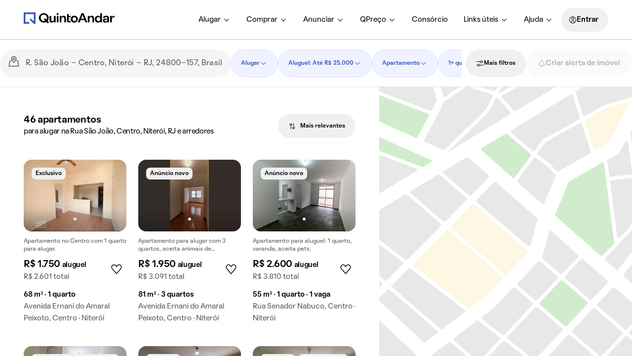

--- FILE ---
content_type: application/x-javascript
request_url: https://static.quintoandar.com.br/find-webapp/_next/static/chunks/SimplifiedAlertCard.5f55053144a79c71.js
body_size: 8108
content:
"use strict";(self.webpackChunk_N_E=self.webpackChunk_N_E||[]).push([[78683],{73845:function(e,t,n){n.d(t,{h:function(){return a},u:function(){return s}});var r,o,i=n(31682),a=((r=a||{})[r.CRITICAL=i.Z.CRITICAL]="CRITICAL",r[r.WARNING=i.Z.WARNING]="WARNING",r[r.POSITIVE=i.Z.POSITIVE]="POSITIVE",r[r.DEFAULT=i.Z.DEFAULT]="DEFAULT",r[r.INFORMATION=i.Z.INFORMATION]="INFORMATION",r),s=((o=s||{}).SHOW="show",o.HIDE="hide",o)},13665:function(e,t,n){n.r(t),n.d(t,{Kind:function(){return l.h},Transition:function(){return l.u},default:function(){return P},getKindEquivalency:function(){return b}});var r=n(95051),o=n(38367),i=n(44194),a=n(27489),s=n(7829),c=n(63062),l=n(73845),u=n(86905),d=n(38378),p=n(60065),E=n(26791),f=n(75106),T=n(76223),m=n(8593),O=n(65032),S=n.n(O),C=n(78096),v=n(22342),h=n(34882),_=n(73137),A=n(5570),I=(0,n(16099).defineMessages)({criticalIconTitle:{id:"components.Alert.criticalIconTitle",defaultMessage:"Uma exclama\xe7\xe3o com um circulo ao redor"},defaultIconTitle:{id:"components.Alert.defaultIconTitle",defaultMessage:"Uma exclama\xe7\xe3o com um circulo ao redor"},positiveIconTitle:{id:"components.Alert.positiveIconTitle",defaultMessage:"Uma letra v simbolizando sucesso, com um circulo ao redor"},warningIconTitle:{id:"components.Alert.warningIconTitle",defaultMessage:"Uma exclama\xe7\xe3o com um triangulo ao redor"},informationIconTitle:{id:"components.Alert.informationIconTitle",defaultMessage:"Bal\xe3o de informa\xe7\xe3o"}}),g=(0,m.Z)((0,m.Z)((0,m.Z)((0,m.Z)((0,m.Z)({},l.h.CRITICAL,{a11yProps:{"aria-atomic":"true","aria-live":"assertive"},icon:{component:_.default,htmlColor:S().alias.color.icon.neutral.onGround.rest,iconTitle:I.criticalIconTitle}}),l.h.DEFAULT,{a11yProps:{"aria-atomic":"false","aria-live":"off"},icon:{component:C.Z,htmlColor:S().alias.color.icon.primary.onGround.rest,iconTitle:I.defaultIconTitle}}),l.h.POSITIVE,{a11yProps:{"aria-atomic":"false","aria-live":"off"},icon:{component:h.Z,htmlColor:S().alias.color.icon.neutral.onGround.rest,iconTitle:I.positiveIconTitle}}),l.h.WARNING,{a11yProps:{"aria-atomic":"true","aria-live":"polite"},icon:{component:v.Z,htmlColor:S().alias.color.icon.neutral.onGround.rest,iconTitle:I.warningIconTitle}}),l.h.INFORMATION,{a11yProps:{"aria-atomic":"false","aria-live":"off"},icon:{component:A.Z,htmlColor:S().alias.color.icon.neutral.onGround.rest,iconTitle:I.informationIconTitle}}),y={success:"positive",error:"critical",attention:"warning",grey:"default",primary:"default"},b=function(e){return y[e.toLowerCase()]||"default"},N={show:"-icSie",showResize:"pb-1M6",hide:"lGlaDN",hideResize:"CitUW8",alert:"_4JY35d",critical:"_2GwLrE",default:"KkYq60",positive:"JRUQuZ",warning:"iyRiJU",information:"h0CRIz",content:"YY2D-T",closeButtonWrapper:"woPTq8"},R=function(e){var t=e.kind,n=void 0===t?l.h.DEFAULT:t,m=e.icon,O=e.title,S=e.ariaLabel,C=e.children,v=e.transition,h=e.onClose,_=e.closeButtonAriaLabel,A=e["data-testid"],I=(0,f.q7)(O,S,_),y=(0,o.Z)(I,3),b=y[0],R=y[1],P=y[2];b.length>20&&(0,T.il)("ALERT","Title must be up to 20 characters (including spaces)"),n!==l.h.INFORMATION&&m&&(0,T.il)("ALERT","Only for information kind is it allowed to customize the icon");var Z=n===l.h.DEFAULT||n===l.h.POSITIVE,L=(0,a.Z)(),D=(0,i.useState)(0),j=(0,o.Z)(D,2),M=j[0],U=j[1],B=(0,i.createRef)();(0,i.useEffect)(function(){U(B.current.clientHeight)},[B,M]);var w=(0,i.useState)(null),F=(0,o.Z)(w,2),k=F[0],G=F[1];(0,i.useEffect)(function(){v&&G(v)},[v,k]);var V=g[n],Y=V.a11yProps,z=V.icon,H=z.component,K=z.iconTitle,x=z.htmlColor;return i.createElement("div",{className:(0,s.Z)("Cozy-AlertAnimation",k?"".concat("Cozy-AlertAnimation","--").concat(k):""),style:{"--alert-height":"".concat(M,"px")}},i.createElement("section",(0,r.Z)({},Y,{className:(0,s.Z)("Cozy-Alert",N.alert,N[n]),"aria-label":R||b,role:"status","data-testid":A,ref:B}),n===l.h.INFORMATION&&m?i.createElement(m,{htmlColor:x}):i.createElement(H,{title:L.formatMessage(K),htmlColor:x}),i.createElement("div",{className:N.content},b&&i.createElement(d.default,{level:E.a.BODY_STRONG,kind:E.h.DEFAULT},b),C),Z&&h&&i.createElement("div",{className:(0,s.Z)("Cozy-AlertCloseButtonWrapper",N.closeButtonWrapper)},i.createElement(u.ZP,{className:"Cozy-AlertCloseButton",size:p.$.SMALL,icon:c.default,"aria-label":P,onClick:function(){"boolean"==typeof h&&G("hide"),"function"==typeof h&&h()}}))))};R.propTypes={};var P=R},30391:function(e,t,n){n.r(t),n.d(t,{Divider:function(){return g},default:function(){return g}});var r=n(95051),o=n(91359),i=n(44194),a=n(7829),s=["dashed","light","height","vertical"],c={muiDivider:"z0uojC",default:"o5jvjD",light:"alCruG",vertical:"v5uCsh",dashed:"pCwQqv"},l=function(e){var t=e.light,n=e.vertical,r=e.dashed;return(0,a.Z)(c.muiDivider,t?c.light:c.default,n&&c.vertical,r&&!n&&c.dashed)},u=function(e){var t=e.vertical,n=e.height;return t&&"100%"!==n?{"--height":n}:{}},d=function(e){var t=e.dashed,n=e.light,a=e.height,c=e.vertical,d=(0,o.Z)(e,s);return i.createElement("hr",(0,r.Z)({},d,{className:l({light:n,vertical:c,dashed:t}),style:u({vertical:c,height:a})}))};d.propTypes={};var p=n(8593),E=n(12105),f=["style"],T=["m","mx","my","mt","mr","mb","ml","p","px","py","pt","pr","pb","pl","style"],m=["className","vertical"];function O(e,t){var n=Object.keys(e);if(Object.getOwnPropertySymbols){var r=Object.getOwnPropertySymbols(e);t&&(r=r.filter(function(t){return Object.getOwnPropertyDescriptor(e,t).enumerable})),n.push.apply(n,r)}return n}function S(e){for(var t=1;t<arguments.length;t++){var n=null!=arguments[t]?arguments[t]:{};t%2?O(Object(n),!0).forEach(function(t){(0,p.Z)(e,t,n[t])}):Object.getOwnPropertyDescriptors?Object.defineProperties(e,Object.getOwnPropertyDescriptors(n)):O(Object(n)).forEach(function(t){Object.defineProperty(e,t,Object.getOwnPropertyDescriptor(n,t))})}return e}var C={vertical:"_9Tj7-I"},v=function(e){var t=e.className,n=e.vertical;return t||n?(0,a.Z)(t,n&&C.vertical):void 0},h=function(e){var t=e.style,n=(0,o.Z)(e,f);return S(S({},(0,E.ZP)(n)),t)},_=function(e){var t=e.className,n=e.vertical,a=(0,o.Z)(e,m);return i.createElement("div",(0,r.Z)({className:v({className:t,vertical:n}),style:h(a)},(a.m,a.mx,a.my,a.mt,a.mr,a.mb,a.ml,a.p,a.px,a.py,a.pt,a.pr,a.pb,a.pl,a.style,(0,o.Z)(a,T))))};_.propTypes={};var A=["marginBottom","marginLeft","marginRight","marginTop","mb","ml","mr","mt","dashed","light","vertical","height","className"],I=function(e){var t=e.marginBottom,n=e.marginLeft,a=e.marginRight,s=e.marginTop,c=e.mb,l=e.ml,u=e.mr,p=e.mt,E=e.dashed,f=e.light,T=e.vertical,m=void 0!==T&&T,O=e.height,S=e.className,C=(0,o.Z)(e,A);return i.createElement(_,(0,r.Z)({className:S,mb:c||t,ml:l||n,mr:u||a,mt:p||s,vertical:m},C),i.createElement(d,{dashed:void 0!==E&&E,height:void 0===O?"100%":O,light:void 0!==f&&f,vertical:m}))};I.propTypes={};var g=I},88926:function(e,t,n){n.d(t,{P:function(){return m}});var r=n(76524),o=n(70296),i=n(93588),a=n(72532),s=n(63733),c=n(44194),l=n(13665),u=n(73845);n(76223);var d=n(73656);function p(){try{var e=!Boolean.prototype.valueOf.call(Reflect.construct(Boolean,[],function(){}))}catch(e){}return(p=function(){return!!e})()}var E=function(e){var t=e.children;return c.createElement(l.default,{kind:u.h.CRITICAL,title:"Component error",ariaLabel:"An cozy component error has ocurred!"},t)},f=function(e){function t(e){var n,o,s;return(0,r.Z)(this,t),o=t,s=[e],o=(0,a.Z)(o),(n=(0,i.Z)(this,p()?Reflect.construct(o,s||[],(0,a.Z)(this).constructor):o.apply(this,s))).state={hasError:!1,errorKey:"COZY:ERROR:BOUNDARY"},n}return(0,s.Z)(t,e),(0,o.Z)(t,[{key:"componentDidCatch",value:function(e,t){d.env.COZY_EXPERIMENTAL_ERROR_TRACKER}},{key:"render",value:function(){return this.state.hasError?c.createElement(E,null,c.createElement("p",null,"Did you pass the props correctly?"),c.createElement("p",null,"Check your logs for ",c.createElement("strong",null," ".concat(this.state.errorKey)))):this.props.children?this.props.children:c.createElement(E,null,c.createElement("p",null,"ErrorBoundary must receive a children"))}}])}(c.Component),T=n(95051),m=function(e){return(0,c.forwardRef)(function(t,n){return c.createElement(f,null,c.createElement(e,(0,T.Z)({},t,{ref:n})))})}},70986:function(e,t,n){n.d(t,{y:function(){return i.V}});var r,o=n(51802),i=n(85638),a=((r=a||{})[r.SMALL=o.Z.SMALL]="SMALL",r[r.MEDIUM=o.Z.MEDIUM]="MEDIUM",r[r.LARGE=o.Z.LARGE]="LARGE",r[r.EXTRA_LARGE=o.Z.EXTRA_LARGE]="EXTRA_LARGE",r)},2130:function(e,t,n){n.d(t,{ZP:function(){return l}}),n(85638),n(8821),n(51648),n(70986);var r=n(95051),o=n(91359),i=n(44194),a=n(49113),s=["illustration"],c=function(e){var t=e.illustration,n=(0,o.Z)(e,s);return i.createElement(a.default,(0,r.Z)({name:t},n))};c.propTypes={};var l=c},85638:function(e,t,n){n.d(t,{$:function(){return s},V:function(){return a}});var r,o,i=n(51802),a=((r=a||{}).ACTIONS_CHAT="actions-chat",r.ACTIONS_LOADING="actions-loading",r.ACTIONS_MEGAPHONE="actions-megaphone",r.ACTIONS_SENDING_MESSAGE="actions-sending-message",r.ACTIONS_UPDATE="actions-update",r.CITY_CITY_TREES="city-city-trees",r.CITY_CITY_TYPE_1="city-city-type-1",r.CITY_CITY_TYPE_2="city-city-type-2",r.CITY_HOUSE_TYPE_1="city-house-type-1",r.CITY_HOUSE_TYPE_2="city-house-type-2",r.CITY_HOUSE_TYPE_3="city-house-type-3",r.CITY_HOUSE_SEARCH="city-house-search",r.DOCUMENTS_ASKING_FOR_DATA="documents-asking-for-data",r.DOCUMENTS_CHECKLIST="documents-checklist",r.DOCUMENTS_CONTRACT="documents-contract",r.DOCUMENTS_DOC_APPROVED="documents-doc-approved",r.DOCUMENTS_ID="documents-id",r.DOCUMENTS_QRCODE="documents-qrcode",r.DOCUMENTS_SELFIE_ID="documents-selfie-id",r.FINANCE_BILL="finance-bill",r.FINANCE_CALCULATING_MONEY="finance-calculating-money",r.FINANCE_MONEY="finance-money",r.FINANCE_PROPERTY_VALUE="finance-property-value",r.FINANCE_SAVING_MONEY="finance-saving-money",r.GESTURES_AGREEMENT="gestures-agreement",r.GESTURES_LOVE="gestures-love",r.GESTURES_OFFER_SENT="gestures-offer-sent",r.GESTURES_PROPERTY_LIVE="gestures-property-live",r.GESTURES_PROPERTY_SOLD_OR_RENTED="gestures-property-sold-or-rented",r.GESTURES_RECEIVE_MONEY="gestures-receive-money",r.GESTURES_RECEIVING_KEYS="gestures-receiving-keys",r.GESTURES_REIMBURSEMENT="gestures-reimbursement",r.GESTURES_TECHNOLOGY="gestures-technology",r.GESTURES_THUMBS_UP="gestures-thumbs-up",r.GESTURES_TIME="gestures-time",r.OBJECTS_BABY_TOY="objects-baby-toy",r.OBJECTS_BELL="objects-bell",r.OBJECTS_BIKE="objects-bike",r.OBJECTS_BOOK="objects-book",r.OBJECTS_CALENDAR="objects-calendar",r.OBJECTS_CAMERA="objects-camera",r.OBJECTS_CAR="objects-car",r.OBJECTS_CHAIR="objects-chair",r.OBJECTS_EMPTY_STATE="objects-empty-state",r.OBJECTS_HOME_OFFICE="objects-home-office",r.OBJECTS_IDEA="objects-idea",r.OBJECTS_KEY="objects-key",r.OBJECTS_LOCK="objects-lock",r.OBJECTS_MOBILE="objects-mobile",r.OBJECTS_MUG="objects-mug",r.OBJECTS_NOTEBOOK_TYPE_1="objects-notebook-type-1",r.OBJECTS_NOTEBOOK_TYPE_2="objects-notebook-type-2",r.OBJECTS_PHONE="objects-phone",r.OBJECTS_SEARCH="objects-search",r.OBJECTS_SPEECH="objects-speech",r.OBJECTS_DESIGN_TOOL="objects-design-tool",r.OBJECTS_UNLOCKING_DOOR="objects-unlocking-door",r.REPAIR_APPROVED="repair-approved",r.REPAIR_FAUCET="repair-faucet",r.REPAIR_TOOLS="repair-tools",r.SCENIC_PROPERTY_NOT_FOUND="scenic-property-not-found",r.SCENIC_SPOTS_AGENT_DESK_NOTIFICATION="scenic-spots-agent-desk-notification",r.SCENIC_SPOTS_AGENT_OUTSIDE_DOOR="scenic-spots-agent-outside-door",r.SCENIC_SPOTS_AGENT_WITH_PEOPLE_IN_ROW="scenic-spots-agent-with-people-in-row",r.SCENIC_SPOTS_CALENDAR="scenic-spots-calendar",r.SCENIC_SPOTS_CAT="scenic-spots-cat",r.SCENIC_SPOTS_CELEBRATE="scenic-spots-celebrate",r.SCENIC_SPOTS_COFFEE="scenic-spots-coffee",r.SCENIC_SPOTS_KEY="scenic-spots-key",r.SCENIC_SPOTS_PEOPLE_CELEBRATING="scenic-spots-people-celebrating",r.SCENIC_SPOTS_PHOTOGRAPHER="scenic-spots-photographer",r.SCENIC_SPOTS_SAD_PEOPLE_LOOKING_WINDOW="scenic-spots-sad-people-looking-window",r.SCENIC_SPOTS_SELFIE="scenic-spots-selfie",r.SCENIC_SPOTS_TOAST="scenic-spots-toast",r.SCENIC_SPOTS_VISITS="scenic-spots-visits",r.SCENIC_SPOTS_VISIT_CALENDAR="scenic-spots-visit-calendar",r.SCENIC_SPOTS_LOOKING_FOR_PROPERTY="scenic-spots-looking-for-property",r.SCENIC_SPOTS_404="scenic-spots-404",r.STATUS_ALERT="status-alert",r.STATUS_APPROVED="status-approved",r.STATUS_ERROR="status-error",r.STATUS_HELP="status-help",r.STATUS_LINK="status-link",r.STATUS_LOCALIZATION="status-localization",r.STATUS_NO_INTERNET="status-no-internet",r),s=((o=s||{})[o.SMALL=i.Z.SMALL]="SMALL",o[o.MEDIUM=i.Z.MEDIUM]="MEDIUM",o[o.LARGE=i.Z.LARGE]="LARGE",o[o.XLARGE=i.Z.XLARGE]="XLARGE",o)},45741:function(e,t,n){n.d(t,{E2:function(){return f},Ni:function(){return E},U8:function(){return d},bU:function(){return u},e$:function(){return T},vA:function(){return p}});var r=n(8593),o=n(85638),i=n(8821),a=n(51648),s=n(90283),c=[o.V.REPAIR_TOOLS,o.V.SCENIC_PROPERTY_NOT_FOUND,o.V.SCENIC_SPOTS_AGENT_DESK_NOTIFICATION,o.V.SCENIC_SPOTS_AGENT_OUTSIDE_DOOR,o.V.SCENIC_SPOTS_CELEBRATE,o.V.SCENIC_SPOTS_COFFEE,o.V.SCENIC_SPOTS_KEY,o.V.SCENIC_SPOTS_VISITS,o.V.STATUS_LOCALIZATION,o.V.STATUS_NO_INTERNET],l=[o.V.CITY_HOUSE_SEARCH,o.V.FINANCE_MONEY,o.V.GESTURES_AGREEMENT,o.V.OBJECTS_BIKE,o.V.OBJECTS_CAR,o.V.SCENIC_SPOTS_PHOTOGRAPHER,o.V.SCENIC_SPOTS_TOAST,o.V.STATUS_ALERT],u=function(e){return c.includes(e)},d=function(e){return l.includes(e)},p=function(e){return(0,r.Z)((0,r.Z)((0,r.Z)((0,r.Z)({},o.$.SMALL,"150px"),o.$.MEDIUM,"280px"),o.$.LARGE,"400px"),o.$.XLARGE,"550px")[e]},E=function(e,t){var n=(0,a.Fg)().name,r=void 0===n?a.Q2.DEFAULT:n,o=(0,i.K)(),c="".concat(s.iR,"/").concat(s.GT,"/latest"),l="".concat(s.PW,"/spots");return"".concat(s.yK,"/").concat(c,"/").concat(t||r,"/").concat(l,"/").concat(e,".").concat(o,".webp")},f=function(e){return{onError:function(t){t.currentTarget.src=e}}},T=function(e){return'\n "'.concat(e,"\" name is not an illustration spot available!   \n The illustration does not exist or the name wasn't write using kebab-case.   \n Check all available illustrations on figma Illustration Library file: https://www.figma.com/file/wXwANpdZ7oCJSg9mYr2o4x/Cozy-Illustrations?node-id=0%3A1")}},96711:function(e,t,n){n.d(t,{$B:function(){return o},FD:function(){return r},wK:function(){return i}});var r=Object.values(n(85638).V),o="Cozy__SpotIllustration",i="SPOTILLUSTRATION"},49113:function(e,t,n){n.r(t),n.d(t,{Name:function(){return E.V},Size:function(){return E.$},default:function(){return y},getSpotUrl:function(){return p.Ni}});var r=n(95051),o=n(91359),i=n(44194),a=n(7862),s=n.n(a),c=n(8593),l=n(20686),u=n(7829),d=n(96711),p=n(45741),E=n(85638),f=["className","flip","name","size","style"];function T(e,t){var n=Object.keys(e);if(Object.getOwnPropertySymbols){var r=Object.getOwnPropertySymbols(e);t&&(r=r.filter(function(t){return Object.getOwnPropertyDescriptor(e,t).enumerable})),n.push.apply(n,r)}return n}function m(e){for(var t=1;t<arguments.length;t++){var n=null!=arguments[t]?arguments[t]:{};t%2?T(Object(n),!0).forEach(function(t){(0,c.Z)(e,t,n[t])}):Object.getOwnPropertyDescriptors?Object.defineProperties(e,Object.getOwnPropertyDescriptors(n)):T(Object(n)).forEach(function(t){Object.defineProperty(e,t,Object.getOwnPropertyDescriptor(n,t))})}return e}var O={image:"U9FfcN",horizontal:"HP2o7k",vertical:"eAsEAK",flip:"_0k0w3o",size:"SzYpD6",mobile:"n2VYpr",tablet:"kQg2Qz",desktop:"jVEQCv"},S=function(e){return(0,p.vA)(e)||(0,p.vA)(E.$.MEDIUM)},C=function(e,t){return{width:(0,p.bU)(e)?"auto":S(t),height:(0,p.U8)(e)?"auto":S(t)}},v=function(e,t){if("string"==typeof t){var n=C(e,t);return{"--width":n.width,"--height":n.height}}var r={};if("object"===(0,l.Z)(t)&&t.mobile){var o=C(e,t.mobile),i=o.width,a=o.height;r["--width-mobile"]=i,r["--height-mobile"]=a}if("object"===(0,l.Z)(t)&&t.tablet){var s=C(e,t.tablet),c=s.width,u=s.height;r["--width-tablet"]=c,r["--height-tablet"]=u}if("object"===(0,l.Z)(t)&&t.desktop){var d=C(e,t.desktop),p=d.width,E=d.height;r["--width-desktop"]=p,r["--height-desktop"]=E}return r},h=(0,i.forwardRef)(function(e,t){var n=e.className,a=e.flip,s=e.name,E=e.size,T=e.style,S=(0,o.Z)(e,f),C=(0,p.U8)(s),h=(0,p.bU)(s);return i.createElement("img",(0,r.Z)({ref:t,className:(0,u.Z)(n,d.$B,O.image,C&&O.horizontal,h&&O.vertical,a&&O.flip,"string"==typeof E&&O.size,"object"===(0,l.Z)(E)&&(0,c.Z)((0,c.Z)((0,c.Z)({},O.mobile,O.mobile),O.tablet,O.tablet),O.desktop,O.desktop)),style:m(m({},v(s,E)),T)},S))}),_=n(51648),A=n(88926),I=["alt","flip","name","size","data-testid","onError"],g=(0,i.forwardRef)(function(e,t){var n=e.alt,a=e.flip,s=e.name,c=e.size,l=e["data-testid"],u=e.onError,E=(0,o.Z)(e,I),f=(0,p.Ni)(s),T=(0,p.Ni)(s,_.Q2.DEFAULT),m=d.FD.includes(s);if(!s||s&&!m)throw u&&u({currentTarget:{src:f}}),Error("\n".concat(d.wK,"\n").concat((0,p.e$)(s)));return i.createElement(h,(0,r.Z)({ref:t,name:s,alt:n||"",src:f,"data-testid":l||"cozy-illustration",flip:a,size:c},m?(0,p.E2)(T):{},E))});s().oneOf(Object.values(E.$)),g.propTypes={};var y=(0,A.P)(g)},8821:function(e,t,n){n.d(t,{K:function(){return s}});var r=n(27489),o=n(76223),i=n(4866),a=Object.values(i.Z),s=function(e){var t=i.Z.FALLBACK;try{t=(e||(0,r.Z)()).locale}catch(e){(0,o.il)("getLocale",e)}return t&&a.includes(t)?t:i.Z.FALLBACK}},75106:function(e,t,n){n.d(t,{h8:function(){return a},q7:function(){return s}});var r=n(27489),o=n(7862),i=n.n(o);i().oneOfType([i().string,i().shape({id:i().oneOfType([i().string.isRequired,i().number.isRequired]),description:i().oneOfType([i().string,i().object]),defaultMessage:i().string,values:i().object})]);var a=function(e){return e?"string"==typeof e?e:(0,r.Z)().formatMessage(e,e.values):""},s=function(){for(var e=arguments.length,t=Array(e),n=0;n<e;n++)t[n]=arguments[n];return t.map(a)}},4866:function(e,t){var n,r=((n=r||{}).PT_BR="pt-BR",n.ES_MX="es-MX",n.FALLBACK="pt-BR",n);t.Z=r},5570:function(e,t,n){var r=n(95051),o=n(44194),i=n(67200),a=function(e){return o.createElement(i.ZP,(0,r.Z)({fill:"none"},e),o.createElement("path",{fill:"currentColor",d:"M3.075 17.25h5.55L10.95 21h2.25l2.25-3.75H21V3H3v14.25h.075zm1.5-12.75h15v11.25h-4.95l-2.25 3.75h-.6L9.45 15.75H4.575V4.5z"}))};a.propTypes={},a.defaultProps={viewBox:"0 0 24 24"},t.Z=a},78096:function(e,t,n){var r=n(95051),o=n(44194),i=n(67200),a=function(e){return o.createElement(i.ZP,(0,r.Z)({fill:"none"},e),o.createElement("path",{fill:"currentColor",d:"M12.75 18.5v-9h-1.5v9h1.5zM12.75 6.5V8h-1.5V6.5h1.5z"}),o.createElement("path",{fill:"currentColor",fillRule:"evenodd",d:"M1.5 12.5004C1.5 18.2997 6.201 23 12 23c5.7989 0 10.5-4.7003 10.5-10.4996C22.5 6.7012 17.799 2 12 2S1.5 6.7012 1.5 12.5004zM12 21.5c-4.9706 0-9-4.0288-9-8.9996C3 7.5296 7.0295 3.5 12 3.5s9 4.0296 9 9.0004c0 4.9708-4.0294 8.9996-9 8.9996z",clipRule:"evenodd"}))};a.propTypes={},a.defaultProps={viewBox:"0 0 24 24"},t.Z=a},19717:function(e,t,n){var r=n(95051),o=n(44194),i=n(67200),a=function(e){return o.createElement(i.ZP,(0,r.Z)({fill:"none"},e),o.createElement("path",{fill:"currentColor",fillRule:"evenodd",d:"M19.5 11.925c0-3.8894-2.9607-7.0867-6.75-7.463V1.5h-1.5v2.962c-3.7893.3764-6.75 3.5737-6.75 7.463v2.8566l-1.575 2.475v1.7184h5.7v.3206c0 1.8083 1.5048 3.2045 3.375 3.2045s3.375-1.3962 3.375-3.2045v-.3206H21v-1.7095l-1.5-2.475V11.925zm-.127 5.55L18 15.2095V11.925c0-3.314-2.687-6-6-6s-6 2.686-6 6v3.2934L4.564 17.475h14.809zm-9.248 1.8206v-.3205h3.75v.3205c0 .9031-.7543 1.7045-1.875 1.7045s-1.875-.8014-1.875-1.7045z",clipRule:"evenodd"}))};a.propTypes={},a.defaultProps={viewBox:"0 0 24 24"},t.Z=a},19814:function(e,t,n){n.r(t),n.d(t,{DEFAULT_WIDTH:function(){return l},SIMPLIFIED_ALERT_CARD_TESTID:function(){return u},default:function(){return d}});var r=n(90106),o=n(90775),i=n(21707),a=n(44194);let s=(0,a.lazy)(()=>n.e(29524).then(n.bind(n,29524)).then(e=>({default:e.AlertsCard})));var c=n(59294);let l="256px",u="simplified-alert-card";var d=(0,a.memo)(function({fullWidth:e,height:t,key:n,list:d,source:p}){let E=(0,a.useCallback)(e=>{e&&e.stopPropagation()},[]),f=!d&&!e,T=d||e?"100%":l;return(0,r.Z)(o.default,{overflow:"hidden",height:t||"100%","data-testid":u},n,(0,r.Z)(c.ZP,{clickable:!1,rounded:!1,hasMargin:f,width:T,height:"100%",onClick:E,style:e?{border:0}:{}},void 0,(0,r.Z)(a.Suspense,{fallback:(0,r.Z)(i.q,{source:p,fullWidth:e,isSkeleton:!0})},void 0,(0,r.Z)(s,{source:p,fullWidth:e}))))})},54214:function(e,t,n){n.d(t,{Z:function(){return y}});var r,o=n(90106),i=n(90775),a=n(44194),s=n(77633),c=n(2853),l=n(30391),u=n(2130),d=n(38378),p=n(94442),E=n(45314),f=n(9241),T=n(52486),m=n(31549);function O(e,t){var n=Object.keys(e);if(Object.getOwnPropertySymbols){var r=Object.getOwnPropertySymbols(e);t&&(r=r.filter(function(t){return Object.getOwnPropertyDescriptor(e,t).enumerable})),n.push.apply(n,r)}return n}function S(e){for(var t=1;t<arguments.length;t++){var n=null!=arguments[t]?arguments[t]:{};t%2?O(Object(n),!0).forEach(function(t){(0,s.Z)(e,t,n[t])}):Object.getOwnPropertyDescriptors?Object.defineProperties(e,Object.getOwnPropertyDescriptors(n)):O(Object(n)).forEach(function(t){Object.defineProperty(e,t,Object.getOwnPropertyDescriptor(n,t))})}return e}var C=(0,a.memo)((0,p.ZP)()(({small:e,source:t,card:n,cardType:a,onClick:s,width:p,isSkeleton:O=!1})=>{let C=!e&&t!==T.sE.CAROUSEL&&!!n.illustration;return(0,o.Z)(i.default,{display:"flex",flexDirection:"column",height:"100%",justifyContent:"space-between",px:2,pt:3,pb:n.paddinglessButton?1:3,"data-testid":"alerts-card-content"},void 0,(0,o.Z)(i.default,{display:"flex",height:"100%",alignItems:"center"},void 0,(0,o.Z)(i.default,{},void 0,C&&(0,o.Z)(i.default,{mb:3},void 0,(0,o.Z)(u.ZP,{name:n.illustration,size:"small","data-testid":"alerts-card-illustration"})),(0,o.Z)(d.default,{level:"title",mb:1},void 0,(0,m.jsx)(f.Z,S({},n.title))),(0,o.Z)(d.default,{inline:!0},void 0,(0,m.jsx)(f.Z,S({},n.description))))),(0,o.Z)(i.default,{mt:2},void 0,n.hasDivider&&(r||(r=(0,o.Z)(l.default,{"data-testid":"alerts-card-divider"}))),(0,o.Z)(c.default,{onClick:s,variant:n.paddinglessButton?"paddingless":"default",icon:n.iconButton&&n.iconButton,fullWidth:n.desktopFullWidthButton&&!!(0,E.isDesktop)(p)||t===T.sE.CAROUSEL&&a!==T.sj.SUCCESS,disabled:O},void 0,(0,m.jsx)(f.Z,S({},n.actionLabel)))))})),v=n(6153),h=n(28114),_=n(27489);function A(e,t){var n=Object.keys(e);if(Object.getOwnPropertySymbols){var r=Object.getOwnPropertySymbols(e);t&&(r=r.filter(function(t){return Object.getOwnPropertyDescriptor(e,t).enumerable})),n.push.apply(n,r)}return n}function I(e){for(var t=1;t<arguments.length;t++){var n=null!=arguments[t]?arguments[t]:{};t%2?A(Object(n),!0).forEach(function(t){(0,s.Z)(e,t,n[t])}):Object.getOwnPropertyDescriptors?Object.defineProperties(e,Object.getOwnPropertyDescriptors(n)):A(Object(n)).forEach(function(t){Object.defineProperty(e,t,Object.getOwnPropertyDescriptor(n,t))})}return e}var g=(0,a.memo)(({card:e,onClick:t,isSkeleton:n=!1})=>{let r=(0,_.Z)(),{isMobile:a}=(0,v.F)(),s=!!e.illustration;return(0,o.Z)(i.default,{px:2,py:3,"data-testid":"alerts-fullwidth-content"},void 0,s&&(0,o.Z)(i.default,{mb:2,display:"flex",justifyContent:"center"},void 0,(0,o.Z)(u.ZP,{name:e.illustration,size:"small","data-testid":"alerts-card-illustration",loading:"lazy"})),(0,o.Z)(d.default,{level:"title",mb:1,pb:e.descriptionPaddingBack||0,pt:e.descriptionPaddingTop||0,align:"center"},void 0,(0,m.jsx)(f.Z,I(I({},e.title),{},{values:{companyName:(0,h.fz)(r.locale)}}))),(0,o.Z)(d.default,{align:"center",kind:e.descriptionKind||"default"},void 0,(0,m.jsx)(f.Z,I({},e.description))),(0,o.Z)(i.default,{mt:2,pt:e.buttonPaddingTop||0,display:"flex",justifyContent:"center"},void 0,(0,o.Z)(c.default,{onClick:t,variant:e.paddinglessButton?"quiet":"default",icon:e.iconButton&&e.iconButton,disabled:n,size:e.buttonSize||"medium",fullWidth:e.mobileFullWidthButton&&a,id:"create-house-alert"},void 0,(0,m.jsx)(f.Z,I({},e.actionLabel)))))}),y=(0,a.memo)(({fullWidth:e,small:t,source:n,cardInfo:r,cardType:a,onClick:s,ref:c,isSkeleton:l=!1})=>(0,m.jsx)(i.default,{ref:c,overflow:"hidden",height:"100%","data-testid":"alerts-card",children:e?(0,o.Z)(g,{card:r,onClick:s,isSkeleton:l}):(0,o.Z)(C,{source:n,small:t,card:r,cardType:a,onClick:s,isSkeleton:l})}))},21707:function(e,t,n){n.d(t,{q:function(){return a}});var r=n(90106);n(44194);var o=n(13727),i=n(54214);let a=({fullWidth:e,small:t,source:n,isSkeleton:a})=>{let s=(0,o.nX)(n),c=(0,o.C1)(n);return(0,r.Z)(i.Z,{fullWidth:e,small:t,source:n,isSkeleton:a,cardInfo:s,cardType:c})}},13727:function(e,t,n){n.d(t,{nX:function(){return S},C1:function(){return O},cA:function(){return C}});var r=n(82983),o=n(44194),i=n(90106),a=n(70986),s=n(19717),c=n(52486),l=(0,n(16099).defineMessages)({noTimeTitle:{id:"alerts.components.AlertsCard.noTimeTitle",defaultMessage:[{type:0,value:"Sem tempo para procurar?"}]},noTimeDescription:{id:"alerts.components.AlertsCard.noTimeDescription",defaultMessage:[{type:0,value:"Saiba quando chegarem novos im\xf3veis desta busca e a retome quando quiser"}]},noTimeAction1:{id:"alerts.components.AlertsCard.noTimeAction1",defaultMessage:[{type:0,value:"Farejar novos im\xf3veis"}]},noTimeAction2:{id:"alerts.components.AlertsCard.noTimeAction2",defaultMessage:[{type:0,value:"Criar alerta de im\xf3veis"}]},notFoundTitle:{id:"alerts.components.AlertsCard.notFoundTitle",defaultMessage:[{type:0,value:"N\xe3o encontrou o im\xf3vel que procura?"}]},notFoundDescription1:{id:"alerts.components.AlertsCard.notFoundDescription1",defaultMessage:[{type:0,value:"O farejador te avisa quando chegarem novos im\xf3veis nesta busca"}]},notFoundDescription2:{id:"alerts.components.AlertsCard.notFoundDescription2",defaultMessage:[{type:0,value:"O alerta te avisa quando chegarem novos im\xf3veis nesta busca"}]},notFoundAction1:{id:"alerts.components.AlertsCard.notFoundAction1",defaultMessage:[{type:0,value:"Farejar novos im\xf3veis"}]},notFoundAction2:{id:"alerts.components.AlertsCard.notFoundAction2",defaultMessage:[{type:0,value:"Criar alerta de im\xf3veis"}]},successTitle1:{id:"alerts.components.AlertsCard.successTitle1",defaultMessage:[{type:0,value:"Farejador ativado!"}]},successTitle2:{id:"alerts.components.AlertsCard.successTitle2",defaultMessage:[{type:0,value:"Alerta criado!"}]},successDescription:{id:"alerts.components.AlertsCard.successDescription1",defaultMessage:[{type:0,value:"Assim que chegarem novos im\xf3veis desta busca, n\xf3s vamos te enviar."}]},successAction1:{id:"alerts.components.AlertsCard.successAction1",defaultMessage:[{type:0,value:"Ver meus farejadores"}]},successAction2:{id:"alerts.components.AlertsCard.successAction2",defaultMessage:[{type:0,value:"Ver meus alertas"}]},classifiedsTitle:{id:"alerts.components.AlertsCard.classifiedsTitle",defaultMessage:[{type:0,value:"Voc\xea j\xe1 viu todos os im\xf3veis do "},{type:1,value:"companyName"}]},classifiedsDescription:{id:"alerts.components.AlertsCard.classifiedsDescription",defaultMessage:[{type:0,value:"Crie um alerta para te avisarmos quando chegarem novos im\xf3veis nesta busca"}]},classifiedsAction:{id:"alerts.components.AlertsCard.classifiedsAction",defaultMessage:[{type:0,value:"Criar alerta"}]}});let u=()=>(0,i.Z)(s.Z,{"data-testid":"alerts-card-notification-icon",size:"small",style:{marginBottom:"3px"}}),d=Object.freeze({[c.sj.NO_TIME]:{title:l.noTimeTitle,description:l.noTimeDescription,actionLabel:l.noTimeAction2,iconButton:u,illustration:a.y.CITY_HOUSE_SEARCH,desktopFullWidthButton:!0},[c.sj.NOT_FOUND]:{title:l.notFoundTitle,description:l.notFoundDescription2,actionLabel:l.notFoundAction2,iconButton:u,illustration:a.y.CITY_HOUSE_SEARCH,desktopFullWidthButton:!0},[c.sj.SUCCESS]:{title:l.successTitle2,description:l.successDescription,actionLabel:l.successAction2,illustration:a.y.OBJECTS_BELL,hasDivider:!0,paddinglessButton:!0},[c.sj.CLASSIFIEDS]:{title:l.classifiedsTitle,description:l.classifiedsDescription,actionLabel:l.classifiedsAction,iconButton:u,illustration:a.y.OBJECTS_EMPTY_STATE,mobileFullWidthButton:!0,descriptionKind:"lighter",buttonSize:"large",descriptionPaddingTop:3,descriptionPaddingBack:2,buttonPaddingTop:2}});var p=n(89881),E=n(14798),f=n(31337),T=n(13939);let m=e=>{switch(e){case c.sE.FOOTER:case c.sE.EMPTY_SEARCH:return c.sj.NOT_FOUND;case c.sE.CLASSIFIEDS:return c.sj.CLASSIFIEDS;case c.sE.CARD:case c.sE.CAROUSEL:default:return c.sj.NO_TIME}},O=e=>m(e),S=e=>d[O(e)],C=({source:e}={})=>{let{0:t,1:n}=(0,o.useState)(m(e)),{openDialog:i}=(0,p.R)(),{creationStatus:a,matchStatus:s}=(0,E.$)(),l=(0,r.useRouter)(),{trackAlertCTADisplayed:u}=(0,f.r)(),O=(0,o.useMemo)(()=>d[t],[t]),S=(0,o.useCallback)(()=>{n(m(e))},[e]);(0,o.useEffect)(()=>{a===c.CI.CREATED||s===c.Gp.EXIST?n(c.sj.SUCCESS):S()},[a,s]);let C=(0,o.useCallback)(()=>{t===c.sj.SUCCESS?l.push((0,T.MR)()):i(e)},[t,e]);return{cardInfo:O,cardType:t,onClick:C,triggerOnCardViewed:()=>{u(e)}}}}}]);

--- FILE ---
content_type: application/x-javascript
request_url: https://static.quintoandar.com.br/find-webapp/_next/static/chunks/searchFooter.7fa7fd2618cd2a08.js
body_size: 5997
content:
(self.webpackChunk_N_E=self.webpackChunk_N_E||[]).push([[65465,79348],{49497:function(e,t,a){"use strict";a.d(t,{V:function(){return o}});var r=a(44194);a(31549);let n=r.createContext(),o=()=>{let e=r.useContext(n);return null!=e&&e}},14105:function(e,t,a){"use strict";a.r(t),a.d(t,{Footer:function(){return p},default:function(){return u}});var r=a(90106),n=a(60576),o=a(44194),i=a(7747),s=a(96325);let l=a.n(s)()(()=>a.e(47971).then(a.bind(a,25408)),{loadableGenerated:{webpack:()=>[25408]}}),p=()=>i.Sp?null:(0,r.Z)(o.Suspense,{},void 0,(0,r.Z)(l,{version:(0,r.Z)("span",{suppressHydrationWarning:!0},void 0,(0,n.p)())}));var u=(0,o.memo)(p)},14145:function(e,t,a){"use strict";a.r(t),a.d(t,{default:function(){return tr}});var r,n,o,i=a(39568),s=a(81667),l=a(20038),p=a(25643),u=a(90432),c=a(90122),d=a(9929),v=a(76762),m=a(12778),g=a(90106),y=a(7829),f=a(44194),h=a(27489),b=a(14105),O=a(2629),S=a(50899),P=a(52486),Z=a(82008),C=a(14798),_=a(93949),j=a(13634),M=a.n(j);let w=(0,f.memo)(function({isEmptySearch:e,searchCount:t}){let{matchStatusForCards:a}=(0,C.$)(),r=(0,p.v9)(d.w),n=(0,p.v9)(m.r6),o=(0,p.v9)(d.D8),i=(0,S.Z)(),s=o||r||t>0;return!(0,f.useMemo)(()=>s&&(0,Z.SB)(a),[a,s])||n?null:(0,g.Z)("div",{"data-testid":"simplified-alert-card-footer",className:(0,y.Z)(M().wrapper,i&&M().isMobile)},void 0,(0,g.Z)(_.Z,{fullWidth:!0,source:e?P.sE.EMPTY_SEARCH:P.sE.FOOTER}))});var R=a(77633),k=a(31549);function x(e,t){var a=Object.keys(e);if(Object.getOwnPropertySymbols){var r=Object.getOwnPropertySymbols(e);t&&(r=r.filter(function(t){return Object.getOwnPropertyDescriptor(e,t).enumerable})),a.push.apply(a,r)}return a}let D=(0,f.lazy)(()=>Promise.all([a.e(90021),a.e(61683),a.e(47168)]).then(a.bind(a,48033)));var L=(0,f.memo)(e=>(0,g.Z)(f.Suspense,{},void 0,(0,k.jsx)(D,function(e){for(var t=1;t<arguments.length;t++){var a=null!=arguments[t]?arguments[t]:{};t%2?x(Object(a),!0).forEach(function(t){(0,R.Z)(e,t,a[t])}):Object.getOwnPropertyDescriptors?Object.defineProperties(e,Object.getOwnPropertyDescriptors(a)):x(Object(a)).forEach(function(t){Object.defineProperty(e,t,Object.getOwnPropertyDescriptor(a,t))})}return e}({},e)))),N=a(69894),T=a(96574);function E(e,t){var a=Object.keys(e);if(Object.getOwnPropertySymbols){var r=Object.getOwnPropertySymbols(e);t&&(r=r.filter(function(t){return Object.getOwnPropertyDescriptor(e,t).enumerable})),a.push.apply(a,r)}return a}let I=(0,f.lazy)(()=>Promise.all([a.e(50172),a.e(48969),a.e(46039)]).then(a.bind(a,67262)));var A=(0,f.memo)(e=>(0,g.Z)(f.Suspense,{},void 0,(0,k.jsx)(I,function(e){for(var t=1;t<arguments.length;t++){var a=null!=arguments[t]?arguments[t]:{};t%2?E(Object(a),!0).forEach(function(t){(0,R.Z)(e,t,a[t])}):Object.getOwnPropertyDescriptors?Object.defineProperties(e,Object.getOwnPropertyDescriptors(a)):E(Object(a)).forEach(function(t){Object.defineProperty(e,t,Object.getOwnPropertyDescriptor(a,t))})}return e}({},e)))),F=f.memo(({footerUrls:e,numberOfFilters:t})=>{let a=(0,p.I0)(),r=(0,N.h)({triggerOnce:!0,triggerOnEnterView:!0,onInViewChange:()=>a((0,T.LC)())});return 0===e.length?null:(0,k.jsx)("div",{ref:r,"data-testid":"search-region-footer-container",children:(0,g.Z)(A,{footerUrls:e,numberOfFilters:t})})}),H=a(55166),q=a(15701),B=a(85951),$=a(62513),W=a(16099),z=(0,W.defineMessages)({bedrooms:{id:"find.app.components.SideMenuHouseList.SearchFooter.PriceInsights.bedrooms",defaultMessage:[{type:6,value:"bedrooms",options:{one:{value:[{type:0,value:"1 quarto"}]},other:{value:[{type:1,value:"bedrooms"},{type:0,value:" quartos"}]}},offset:0,pluralType:"cardinal"}]},tooltipInfo:{id:"find.app.components.SideMenuHouseList.SearchFooter.PriceInsights.tooltipInfo",defaultMessage:[{type:0,value:"A partir dos im\xf3veis anunciados pelo QuintoAndar"}]},medianPrice:{id:"find.app.components.SideMenuHouseList.SearchFooter.PriceInsights.medianPrice",defaultMessage:[{type:0,value:"valor m\xe9dio "},{type:5,value:"businessContext",options:{SALE:{value:[]},other:{value:[{type:0,value:"do aluguel"}]}}},{type:0,value:" de "},{type:5,value:"houseType",options:{Apartamento:{value:[{type:0,value:"apartamentos"}]},StudioOuKitchenette:{value:[{type:0,value:"kitnets"}]},Casa:{value:[{type:0,value:"casas"}]},CasaCondominio:{value:[{type:0,value:"casas de condom\xednio"}]},other:{value:[{type:0,value:"im\xf3veis"}]}}},{type:0,value:" com "},{type:6,value:"bedrooms",options:{one:{value:[{type:0,value:"1 quarto"}]},other:{value:[{type:1,value:"bedrooms"},{type:0,value:" quartos"}]}},offset:0,pluralType:"cardinal"},{type:0,value:" em "},{type:1,value:"location"},{type:0,value:"."}]},medianPriceWithoutBedrooms:{id:"find.app.components.SideMenuHouseList.SearchFooter.PriceInsights.medianPriceWithoutBedrooms",defaultMessage:[{type:0,value:"valor m\xe9dio "},{type:5,value:"businessContext",options:{SALE:{value:[]},other:{value:[{type:0,value:"do aluguel"}]}}},{type:0,value:" de "},{type:5,value:"houseType",options:{Apartamento:{value:[{type:0,value:"apartamentos"}]},StudioOuKitchenette:{value:[{type:0,value:"kitnets"}]},Casa:{value:[{type:0,value:"casas"}]},CasaCondominio:{value:[{type:0,value:"casas de condom\xednio"}]},other:{value:[{type:0,value:"im\xf3veis"}]}}},{type:0,value:" em "},{type:1,value:"location"},{type:0,value:"."}]},bestRegionsMedian:{id:"find.app.components.SideMenuHouseList.SearchFooter.PriceInsights.bestRegionsMedian",defaultMessage:[{type:0,value:"Pre\xe7os m\xe9dios "},{type:5,value:"businessContext",options:{SALE:{value:[{type:0,value:"de "},{type:5,value:"houseType",options:{Apartamento:{value:[{type:0,value:"apartamentos"}]},StudioOuKitchenette:{value:[{type:0,value:"kitnets"}]},Casa:{value:[{type:0,value:"casas"}]},CasaCondominio:{value:[{type:0,value:"casas de condom\xednio"}]},other:{value:[{type:0,value:"im\xf3veis"}]}}}]},other:{value:[{type:0,value:"aluguel"}]}}},{type:0,value:" nas regi\xf5es mais desejadas de "},{type:1,value:"location"}]},cheapestRegionsMedianRent:{id:"find.app.components.SideMenuHouseList.SearchFooter.PriceInsights.cheapestRegionsMedianRent",defaultMessage:[{type:0,value:"Bairros com aluguel mais barato em "},{type:1,value:"location"},{type:0,value:":"}]},cheapestRegionsMedianSale:{id:"find.app.components.SideMenuHouseList.SearchFooter.PriceInsights.cheapestRegionsMedianSale",defaultMessage:[{type:0,value:"Bairros com "},{type:5,value:"houseType",options:{Apartamento:{value:[{type:0,value:"apartamentos"}]},StudioOuKitchenette:{value:[{type:0,value:"kitnets"}]},Casa:{value:[{type:0,value:"casas"}]},CasaCondominio:{value:[{type:0,value:"casas de condom\xednio"}]},other:{value:[{type:0,value:"im\xf3veis"}]}}},{type:0,value:" mais acess\xedveis em "},{type:1,value:"location"},{type:0,value:":"}]},nearestRegionsMedian:{id:"find.app.components.SideMenuHouseList.SearchFooter.PriceInsights.nearestRegionsMedian",defaultMessage:[{type:0,value:"Pre\xe7os m\xe9dios "},{type:5,value:"businessContext",options:{SALE:{value:[{type:0,value:"de"}]},other:{value:[{type:0,value:"de aluguel para"}]}}},{type:0,value:" bairros pr\xf3ximos:"}]},sqmPriceMedian:{id:"find.app.components.SideMenuHouseList.SearchFooter.PriceInsights.sqmPriceMedian",defaultMessage:[{type:1,value:"price"},{type:0,value:" \xe9 a m\xe9dia do pre\xe7o do m\xb2 "},{type:5,value:"isCity",options:{true:{value:[{type:0,value:"na cidade"}]},other:{value:[{type:0,value:"no bairro"}]}}},{type:0,value:" de "},{type:1,value:"location"}]}}),Q=a(2918),V=a(33439),K=a(38378),U=a(19322),Y=a(9241),G=a(65032),J=a.n(G),X=a(13155),ee=a.n(X),et=a(67231),ea=a.n(et);let er={primary:ee().alias.color.surface.brand.decorative["02"],secondary:J().alias.color.surface.neutral.low.rest},en=(0,f.forwardRef)(({children:e,level:t,className:a="",noMargin:r=!1},n)=>{let o=r?"0":ee().alias.spacing.xsmall,i=er[t];return(0,k.jsx)("div",{ref:n,className:(0,y.Z)(ea().priceCard,a),style:{"--background-color":i,"--margin-left":o},children:e})});var eo=a(34539),ei=a.n(eo);function es(e,t){var a=Object.keys(e);if(Object.getOwnPropertySymbols){var r=Object.getOwnPropertySymbols(e);t&&(r=r.filter(function(t){return Object.getOwnPropertyDescriptor(e,t).enumerable})),a.push.apply(a,r)}return a}let el=({value:e,description:t,bedrooms:a})=>{let r=(0,h.Z)(),n=(0,$.Z)(e,r);return(0,g.Z)(en,{className:ei().priceCardMedian,noMargin:!0,level:"secondary"},void 0,a&&(0,g.Z)(V.Z,{kind:"default",label:r.formatMessage(z.bedrooms,{bedrooms:a}),icon:U.default}),(0,g.Z)("div",{className:(0,y.Z)(ei().flexCenter)},void 0,(0,g.Z)(K.default,{as:"p",level:"display",m:0},void 0,n),(0,g.Z)(Q.Z,{showTooltip:!0,tooltipPosition:"bottom"},void 0,(0,g.Z)(K.default,{as:"p",level:"captionStrong",className:ei().priceCardTooltip},void 0,(0,g.Z)("strong",{},void 0,(0,k.jsx)(Y.Z,function(e){for(var t=1;t<arguments.length;t++){var a=null!=arguments[t]?arguments[t]:{};t%2?es(Object(a),!0).forEach(function(t){(0,R.Z)(e,t,a[t])}):Object.getOwnPropertyDescriptors?Object.defineProperties(e,Object.getOwnPropertyDescriptors(a)):es(Object(a)).forEach(function(t){Object.defineProperty(e,t,Object.getOwnPropertyDescriptor(a,t))})}return e}({},z.tooltipInfo)))))),(0,g.Z)(K.default,{as:"h2",level:"title",m:0},void 0,(0,g.Z)("strong",{},void 0,t)))},ep=e=>e<10?e:e<100?10*Math.floor(e/10):100*Math.floor(e/100),eu=()=>{let e=(0,p.v9)(l.ob);return Object.entries(e?.priceRanges).map(([e,t])=>({total:ep(Number(t)),range:Number(e)})).filter(({total:e})=>e>=3).slice(0,7)};var ec=a(92030),ed=a.n(ec),ev=a(41334),em=a(6037),eg=(0,W.defineMessages)({contentTitle:{id:"find.app.components.SideMenuHouseList.SearchFooter.PriceInsights.PriceRangeCard.StepContent.contentTitle",defaultMessage:[{type:0,value:"Mais de "},{type:1,value:"total"},{type:0,value:" "},{type:5,value:"houseType",options:{Apartamento:{value:[{type:0,value:"apartamentos"}]},StudioOuKitchenette:{value:[{type:0,value:"kitnets"}]},Casa:{value:[{type:0,value:"casas"}]},CasaCondominio:{value:[{type:0,value:"casas de condom\xednio"}]},other:{value:[{type:0,value:"im\xf3veis"}]}}},{type:0,value:" com "},{type:5,value:"businessContext",options:{SALE:{value:[{type:0,value:"valor"}]},other:{value:[{type:0,value:"aluguel"}]}}},{type:0,value:" at\xe9 "},{type:1,value:"range"}]},contentTitleFewerThan10:{id:"find.app.components.SideMenuHouseList.SearchFooter.PriceInsights.PriceRangeCard.StepContent.contentTitleFewerThan10",defaultMessage:[{type:0,value:"Descubra "},{type:5,value:"houseType",options:{Apartamento:{value:[{type:0,value:"apartamentos"}]},StudioOuKitchenette:{value:[{type:0,value:"kitnets"}]},Casa:{value:[{type:0,value:"casas"}]},CasaCondominio:{value:[{type:0,value:"casas de condom\xednio"}]},other:{value:[{type:0,value:"im\xf3veis"}]}}},{type:0,value:" com "},{type:5,value:"businessContext",options:{SALE:{value:[{type:0,value:"valor"}]},other:{value:[{type:0,value:"aluguel"}]}}},{type:0,value:" at\xe9 "},{type:1,value:"range"}]},linkText:{id:"find.app.components.SideMenuHouseList.SearchFooter.PriceInsights.PriceRangeCard.StepContent.linkText",defaultMessage:[{type:5,value:"houseType",options:{Apartamento:{value:[{type:0,value:"Apartamentos"}]},StudioOuKitchenette:{value:[{type:0,value:"Kitnets"}]},Casa:{value:[{type:0,value:"Casas"}]},CasaCondominio:{value:[{type:0,value:"Casas de condom\xednio"}]},other:{value:[{type:0,value:"Im\xf3veis"}]}}},{type:0,value:" at\xe9 "},{type:1,value:"range"},{type:0,value:" "},{type:5,value:"businessContext",options:{SALE:{value:[{type:0,value:"\xe0 venda"}]},other:{value:[{type:0,value:"reais para alugar"}]}}}]},formattedRange:{id:"find.app.components.SideMenuHouseList.SearchFooter.PriceInsights.PriceRangeCard.StepContent.formattedRange",defaultMessage:[{type:1,value:"range"},{type:0,value:" "},{type:5,value:"businessContext",options:{SALE:{value:[{type:5,value:"hasMillion",options:{true:{value:[{type:0,value:"milh\xe3o"}]},other:{value:[{type:0,value:"mil"}]}}}]},other:{value:[]}}}]}});let ey=()=>{let e=(0,h.Z)(),{businessContext:t}=(0,em.n)();return a=>{let r=a>=1e6,n=t===B.$9.SALE?a/1e3:a,o=e.formatNumber(r?n/1e3:n,{format:"currency",maximumSignificantDigits:4});return e.formatMessage(eg.formattedRange,{range:o,businessContext:t,hasMillion:r})}};var ef=a(96226),eh=a.n(ef);let eb=({activeStep:e,onClick:t})=>{let a=eu(),r=e=>()=>t(e),n=ey();return(0,g.Z)("div",{className:eh().priceRangeStepper},void 0,[...Array(a.length)].map((t,o)=>(0,g.Z)(ev.Z,{PopperProps:{disablePortal:!0},className:eh().tooltip,title:n(a[o].range),placement:"top",slotProps:{popper:{modifiers:[{name:"offset",options:{offset:[0,5]}}]}},highlightBackground:!1,arrow:!0,open:e===o},void 0,(0,g.Z)("button",{onClick:r(o),"aria-label":n(a[o].range),className:e>=o?eh().activeStep:eh().inactiveStep},o))))};var eO=a(24360),eS=a(10682),eP=a(10531),eZ=a.n(eP);function eC(e,t){var a=Object.keys(e);if(Object.getOwnPropertySymbols){var r=Object.getOwnPropertySymbols(e);t&&(r=r.filter(function(t){return Object.getOwnPropertyDescriptor(e,t).enumerable})),a.push.apply(a,r)}return a}function e_(e){for(var t=1;t<arguments.length;t++){var a=null!=arguments[t]?arguments[t]:{};t%2?eC(Object(a),!0).forEach(function(t){(0,R.Z)(e,t,a[t])}):Object.getOwnPropertyDescriptors?Object.defineProperties(e,Object.getOwnPropertyDescriptors(a)):eC(Object(a)).forEach(function(t){Object.defineProperty(e,t,Object.getOwnPropertyDescriptor(a,t))})}return e}let ej=({total:e,houseType:t,range:a,businessContext:r})=>{let n=(0,h.Z)(),o=(0,q.usePathname)(),i=ey(),s=o.includes("q-ate-")?o.replace(/q-ate-\d+/,`q-ate-${a}`):`${o}/q-ate-${a}`,l=i(a),p=r===B.$9.SALE?l:n.formatNumber(a),u=e<10?eg.contentTitleFewerThan10:eg.contentTitle;return(0,g.Z)("div",{className:eZ().stepContent},void 0,(0,g.Z)(K.default,{as:"h2",level:"subtitle",kind:"inverse"},void 0,(0,k.jsx)(Y.Z,e_(e_({},u),{},{values:{houseType:t,total:n.formatNumber(e),range:l,businessContext:r}}))),(0,g.Z)(eO.default,{href:s,message:n.formatMessage(eg.linkText,{houseType:t,range:p,businessContext:r}),variant:"inverse",icon:eS.default}))};var eM=a(53830),ew=a.n(eM);let eR=({children:e,activeStep:t})=>(0,g.Z)("div",{className:ew().stepContentContainer,style:{"--activeStep":t}},void 0,e),ek=({businessContext:e})=>{let{0:t,1:a}=(0,f.useState)(!1),{0:r,1:n}=(0,f.useState)(0),o=(0,f.useRef)(null),i=eu(),s=(0,p.v9)((0,c.N9)()),l=(0,N.h)({triggerOnce:!0,triggerOnEnterView:!0,onInViewChange:e=>a(e||t),threshold:.7}),u=()=>{clearInterval(o.current),o.current=setInterval(()=>{n(e=>(e+1)%i.length)},7e3)};return((0,f.useEffect)(()=>(t&&u(),()=>clearInterval(o.current)),[t]),i.length)?(0,k.jsxs)(en,{ref:l,className:ed().priceRangeCard,level:"primary",children:[(0,g.Z)(eb,{activeStep:r,onClick:e=>{u(),n(e)}}),(0,g.Z)(eR,{activeStep:r},void 0,i.map(({total:t,range:a})=>(0,g.Z)(ej,{total:t,range:a,houseType:s,businessContext:e})))]}):null};var ex=a(72373),eD=a(22181),eL=a(66812),eN=a.n(eL);let eT=({entries:e,title:t,businessContext:a})=>{let r=(0,p.I0)(),n=(0,h.Z)(),o=e=>()=>r((0,T.tj)(e)),i=e=>(0,eD.mA)(e,[],(0,ex.e)(a));return e.length?(0,g.Z)(en,{className:eN().priceRankedCard,level:"primary"},void 0,(0,g.Z)(K.default,{as:"h2",level:"title",margin:0},void 0,t),(0,g.Z)("div",{className:eN().rank},void 0,e.map(({name:e,value:t,link:a})=>(0,g.Z)("div",{className:eN().rankRow},e,(0,g.Z)("a",{className:eN().rankLink,onClick:o(a),href:i(a)},void 0,e),(0,g.Z)(K.default,{as:"span",level:"body",margin:0},void 0,(0,$.Z)(t,n)))))):null};var eE=a(48553),eI=a.n(eE);let eA=({description:e})=>(0,g.Z)(en,{level:"primary"},void 0,(0,g.Z)(K.default,{as:"h2",level:"titleLarge",margin:0,kind:"light",className:(0,y.Z)(eI().priceSQMText)},void 0,e));function eF(e,t){var a=Object.keys(e);if(Object.getOwnPropertySymbols){var r=Object.getOwnPropertySymbols(e);t&&(r=r.filter(function(t){return Object.getOwnPropertyDescriptor(e,t).enumerable})),a.push.apply(a,r)}return a}function eH(e){for(var t=1;t<arguments.length;t++){var a=null!=arguments[t]?arguments[t]:{};t%2?eF(Object(a),!0).forEach(function(t){(0,R.Z)(e,t,a[t])}):Object.getOwnPropertyDescriptors?Object.defineProperties(e,Object.getOwnPropertyDescriptors(a)):eF(Object(a)).forEach(function(t){Object.defineProperty(e,t,Object.getOwnPropertyDescriptor(a,t))})}return e}let eq=({businessContext:e,intl:t,cityInfo:a,houseType:r,bedrooms:n,isCity:o})=>e===B.$9.SALE?[(0,g.Z)(el,{value:a.median,description:t.formatMessage(z.medianPrice,{bedrooms:n,location:a.location,businessContext:e,houseType:r}),bedrooms:n}),(0,g.Z)(ek,{businessContext:e}),(0,g.Z)(eA,{description:t.formatMessage(z.sqmPriceMedian,{location:a.location,price:(0,$.Z)(a.sqmPrice,t),isCity:o})})]:[(0,g.Z)(el,{value:a.median,description:t.formatMessage(n?z.medianPrice:z.medianPriceWithoutBedrooms,{bedrooms:n,location:a.location,businessContext:e,houseType:r}),bedrooms:n}),(0,g.Z)(ek,{businessContext:e})],eB=e=>({value:`${e.avgPrice}`,link:e.slug,name:e.name}),e$=(e,t,a)=>({median:e.avgPrice,sqmPrice:e.avgSqm,location:`${t}, ${a}`,shortLocation:t,cheapestRegions:e.cheapest?.map(eB)??[],nearestRegions:e.nearby?.map(eB)??[]}),eW=({businessContext:e,isCity:t,houseType:a})=>{let r=(0,h.Z)(),n=(0,p.v9)(s.rS),o=(0,p.v9)(s.F7),[u]=(0,p.v9)((0,i.qG)("bedrooms")),c="1"!==u&&u?Number(u):null,d=(0,p.v9)(l.ob);if(!d?.avgPrice)return null;let v=e$(d,n,o),m=eq({businessContext:e,intl:r,cityInfo:v,houseType:a,bedrooms:c,isCity:t}),g={businessContext:e};return t?[...m,(0,k.jsx)(eT,eH(eH({},g),{},{title:r.formatMessage(z.bestRegionsMedian,{businessContext:e,houseType:a,location:v.shortLocation}),entries:v.nearestRegions})),(0,k.jsx)(eT,eH(eH({},g),{},{title:r.formatMessage(e===B.$9.RENT?z.cheapestRegionsMedianRent:z.cheapestRegionsMedianSale,{location:v.shortLocation,houseType:a}),entries:v.cheapestRegions}))]:[...m,(0,k.jsx)(eT,eH(eH({},g),{},{title:r.formatMessage(z.nearestRegionsMedian,{businessContext:e}),entries:v.nearestRegions}))]};var ez=a(87274),eQ=a.n(ez);let eV=({businessContext:e,isCity:t,houseType:a})=>{let r=(0,q.usePathname)(),n=(0,p.v9)(l.ob),{0:o,1:i}=(0,f.useState)(3),s=(0,S.Z)(),u=(0,p.I0)(),c=eW({businessContext:e,isCity:t,houseType:a}),d=(0,N.h)({triggerOnce:!0,triggerOnEnterView:!0,onInViewChange:()=>u((0,T.ID)())});if(!c||n?.pathname!==r)return null;let v=c.length>o;return(0,k.jsx)("div",{ref:e=>(e&&i(e.clientWidth/328),d(e)),className:(0,y.Z)(eQ().priceInsights),children:(0,g.Z)(H.Z,{visibleItems:o,bottomArrows:v,slideSize:"312px",swipe:s,swipeProps:{style:{width:"312px",overflow:"unset"},slideStyle:{overflow:"unset",width:"unset"}}},void 0,c)})};var eK=a(59942),eU=a(49149),eY=a(64560),eG=a(18864),eJ=(0,W.defineMessages)({moreDetails:{id:"find.app.components.SideMenuHouseList.SearchFooter.RegionDescription.moreDetails",defaultMessage:[{type:0,value:"Mostrar mais"}]},lessDetails:{id:"find.app.components.SideMenuHouseList.SearchFooter.RegionDescription.lessDetails",defaultMessage:[{type:0,value:"Mostrar menos"}]},regionsLink:{id:"find.app.components.SideMenuHouseList.SearchFooter.RegionDescription.regionsLink",defaultMessage:[{type:0,value:"Como \xe9 morar em "},{type:1,value:"regionName"}]}}),eX=a(37755),e0=a.n(eX),e1=({content:e,hashId:t,slug:a,regionName:o,regionType:i,businessContext:s})=>{let l=(0,h.Z)(),u=(0,p.I0)(),[c,d]=f.useState(!1),{0:v,1:m}=(0,f.useState)(144),b=(0,f.useRef)(null),O=v>=144;(0,f.useLayoutEffect)(()=>{let{height:e}=b.current.getBoundingClientRect();m(e)},[]);let S=()=>{d(!c),u((0,T.ZY)({regionName:o,regionType:i,businessContext:s}))},P=(0,N.h)({triggerOnce:!0,triggerOnEnterView:!0,onInViewChange:()=>u((0,T.hA)({regionName:o,regionType:i,businessContext:s}))}),{title:Z,description:C}=e;return(0,g.Z)(eY.Z,{},void 0,(0,k.jsxs)("div",{style:{"--max-height":v},className:(0,y.Z)(e0().wrapper,(c||!O)&&e0().isMoreDetailsOpen),"data-testid":"search-footer-region-description-container",ref:P,children:[(0,g.Z)("div",{className:e0().title},void 0,(0,g.Z)(K.default,{level:"titleSmall",kind:"inverse",as:"h2"},void 0,Z)),(0,g.Z)("div",{className:e0().description},void 0,(0,g.Z)("div",{style:{"--max-height":v},className:(0,y.Z)(e0().descriptionsWrapper,(c||!O)&&e0().isMoreDetailsOpen)},void 0,(0,k.jsxs)("div",{ref:b,children:[(0,g.Z)(K.default,{level:"body",kind:"inverse"},void 0,(0,g.Z)(eG.Z,{textContent:C,variant:"inverse"})),(0,g.Z)("div",{className:e0().regionsLink},void 0,(0,g.Z)(eO.default,{variant:"inverse",message:l.formatMessage(eJ.regionsLink,{regionName:o}),icon:eS.default,href:`/regioes-atendidas/${a}-${t}`,target:"_blank"}))]}),!c&&O&&(0,g.Z)("div",{className:e0().scrim})),O?(0,g.Z)("button",{className:(0,y.Z)(e0().showMoreButton,c&&e0().isMoreDetailsOpen),onClick:()=>S()},void 0,c?r||(r=(0,g.Z)(eU.Z,{size:"small",kind:"inverseDefault"})):n||(n=(0,g.Z)(eK.Z,{size:"small",kind:"inverseDefault"})),(0,g.Z)(K.default,{kind:"inverse",level:"bodyStrong"},void 0,l.formatMessage(c?eJ.lessDetails:eJ.moreDetails))):null)]}))},e9=a(52067),e5=a.n(e9);function e3(e,t){var a=Object.keys(e);if(Object.getOwnPropertySymbols){var r=Object.getOwnPropertySymbols(e);t&&(r=r.filter(function(t){return Object.getOwnPropertyDescriptor(e,t).enumerable})),a.push.apply(a,r)}return a}let e4=(0,f.lazy)(()=>Promise.all([a.e(9014),a.e(78134),a.e(50455),a.e(97186),a.e(21754)]).then(a.bind(a,10655)));var e2=(0,f.memo)(e=>(0,g.Z)(f.Suspense,{},void 0,(0,k.jsx)(e4,function(e){for(var t=1;t<arguments.length;t++){var a=null!=arguments[t]?arguments[t]:{};t%2?e3(Object(a),!0).forEach(function(t){(0,R.Z)(e,t,a[t])}):Object.getOwnPropertyDescriptors?Object.defineProperties(e,Object.getOwnPropertyDescriptors(a)):e3(Object(a)).forEach(function(t){Object.defineProperty(e,t,Object.getOwnPropertyDescriptor(a,t))})}return e}({},e))));function e6(e,t){var a=Object.keys(e);if(Object.getOwnPropertySymbols){var r=Object.getOwnPropertySymbols(e);t&&(r=r.filter(function(t){return Object.getOwnPropertyDescriptor(e,t).enumerable})),a.push.apply(a,r)}return a}let e7=(0,f.lazy)(()=>Promise.all([a.e(88078),a.e(6044)]).then(a.bind(a,35564)));var e8=(0,f.memo)(e=>(0,g.Z)(f.Suspense,{},void 0,(0,k.jsx)(e7,function(e){for(var t=1;t<arguments.length;t++){var a=null!=arguments[t]?arguments[t]:{};t%2?e6(Object(a),!0).forEach(function(t){(0,R.Z)(e,t,a[t])}):Object.getOwnPropertyDescriptors?Object.defineProperties(e,Object.getOwnPropertyDescriptors(a)):e6(Object(a)).forEach(function(t){Object.defineProperty(e,t,Object.getOwnPropertyDescriptor(a,t))})}return e}({},e))));let te=({businessContext:e,city:t,currentLocationSlug:a,footerUrls:r,hasSideMargin:n,neighborhood:i,state:s,wrapperRef:l,searchCount:p,isEmptySearch:u,supportingContent:c,houseType:d,numberOfFilters:v,isCity:m,isNeighborhood:f})=>{let S=(0,h.Z)(),P=r&&Object.keys(r).length>0,Z=c?.content?.searchPageContent,C=Z?.title&&Z?.description,_=Z?.ugc?.maxAttributeResponses&&Z?.ugc?.items?.length>0,j=i||t,M=i?"neighborhood":"city",R=c?.content,x=d!==O.jT,D=x?v-1:v,N={prices:R?.prices,pricesOneBedroom:R?.pricesOneBedroom,pricesTwoBedrooms:R?.pricesTwoBedrooms,pricesSqm:R?.pricesSqm};return(0,k.jsxs)("div",{ref:l,className:(0,y.Z)(n&&e5().sideMargin),children:[(0,g.Z)(w,{isEmptySearch:u,searchCount:p}),C&&(0,g.Z)(e1,{content:Z,hashId:c?.content?.hash,slug:a,regionName:j,regionType:M,businessContext:e}),(0,g.Z)(eV,{businessContext:e,isCity:m,houseType:x?d:void 0}),_&&(0,g.Z)(e8,{content:Z.ugc,regionName:j}),P&&(0,g.Z)(F,{footerUrls:r.blocks,numberOfFilters:v}),(0,g.Z)(e2,{businessContext:e,city:t,intl:S,neighborhood:i,slug:a,state:s,supportingContent:c,hasRegionDescription:C}),!(D>0)&&(m||f)&&(0,g.Z)(L,{businessContext:e,regionName:j,houseType:d,faqPrices:N}),(0,g.Z)("div",{className:e5().footer},void 0,o||(o=(0,g.Z)(b.default,{})))]})};te.defaultProps={hasSideMargin:!1};var tt=(0,f.memo)(te);let ta=(0,u.zB)({businessContext:(0,v.z)(),city:m.t3,footerUrls:l.j7,supportingContent:l.Si,latLng:m.du,neighborhood:m.PT,currentLocationSlug:(0,m.US)(),state:m.bz,searchCount:d.N_,isEmptySearch:(0,d.pR)(),houseType:(0,c.N9)(),numberOfFilters:i.Qh,isCity:s.Ym,isNeighborhood:s.im});var tr=(0,p.$j)(ta)(tt)},18864:function(e,t,a){"use strict";a.d(t,{_:function(){return p}});var r=a(90106),n=a(77633),o=a(24360),i=a(20868),s=a(69053);(0,a(14031).polyfill)();class l extends i.M{constructor(e,t){super(e),(0,n.Z)(this,"variant",void 0),this.variant=t}match(e){let t=e.match(/_#[^#]+#_/);return t?{index:t.index,length:t[0].length,match:t[0],extraProp:"",valid:!0}:null}replaceWith(e){let t=e.replace(/_#|#_/g,"").split("_"),a=t[0],n=t[1];return a&&n?(0,r.Z)(o.default,{message:a,href:n,variant:this.variant}):e}asTag(){return"a"}}let p=(e,t)=>`_#${e}_${t}#_`;t.Z=({textContent:e,variant:t="default"})=>(0,r.Z)(s.wZ,{matchers:[new l("LinkableEntities",t)],content:e})},13634:function(e){e.exports={wrapper:"AlertFooter_wrapper__b8n3K",isMobile:"AlertFooter_isMobile__0aGZ7"}},67231:function(e){e.exports={priceCard:"PriceCard_priceCard__XWli2"}},87274:function(e){e.exports={priceInsights:"PriceInsights_priceInsights__9uVlQ"}},34539:function(e){e.exports={priceCardMedian:"PriceMedianCard_priceCardMedian__4bNpC",flexCenter:"PriceMedianCard_flexCenter__6CQkI",priceCardTooltip:"PriceMedianCard_priceCardTooltip__dqoJB"}},92030:function(e){e.exports={priceRangeCard:"PriceRangeCard_priceRangeCard__jWwUu"}},96226:function(e){e.exports={priceRangeStepper:"PriceRangeStepper_priceRangeStepper__beZ5l",tooltip:"PriceRangeStepper_tooltip__PtDjD",activeStep:"PriceRangeStepper_activeStep__yW0z8",inactiveStep:"PriceRangeStepper_inactiveStep__onZYr"}},10531:function(e){e.exports={stepContent:"StepContent_stepContent__hT9GM"}},53830:function(e){e.exports={stepContentContainer:"StepContentContainer_stepContentContainer__QhvyY"}},66812:function(e){e.exports={priceRankedCard:"PriceRankedCard_priceRankedCard__ow_d_",rank:"PriceRankedCard_rank__E_oIN",rankRow:"PriceRankedCard_rankRow__SyhQk",rankLink:"PriceRankedCard_rankLink__UTnt7"}},48553:function(e){e.exports={priceSQMText:"PriceSQMCard_priceSQMText__JZBfk"}},37755:function(e){e.exports={wrapper:"RegionDescription_wrapper__9uTrd",isMoreDetailsOpen:"RegionDescription_isMoreDetailsOpen__3AfvO",title:"RegionDescription_title__JnFvM",description:"RegionDescription_description__5_IW1",scrim:"RegionDescription_scrim__Lpb62",opacityHidden:"RegionDescription_opacityHidden__3bfLD",descriptionsWrapper:"RegionDescription_descriptionsWrapper__1XbcP",regionsLink:"RegionDescription_regionsLink__npeyI",showMoreButton:"RegionDescription_showMoreButton__t4Ps_"}},52067:function(e){e.exports={hasSideMargin:"SearchFooter_hasSideMargin__6_MHT",footer:"SearchFooter_footer__Lvuiu"}}}]);